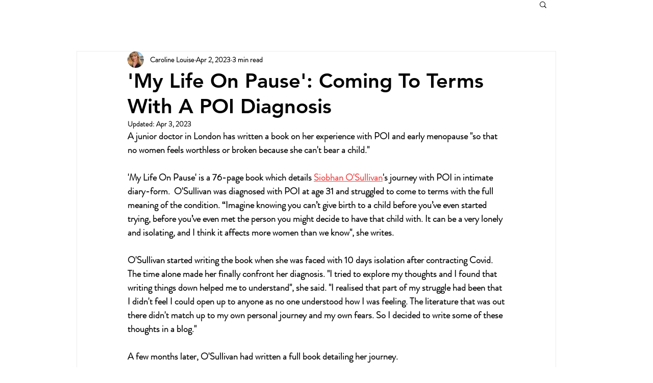

--- FILE ---
content_type: text/css; charset=utf-8
request_url: https://www.wearepersephone.com/_serverless/pro-gallery-css-v4-server/layoutCss?ver=2&id=8e3sq-not-scoped&items=3552_395_640%7C3636_480_640&container=821_740_649.328125_720&options=gallerySizeType:px%7CenableInfiniteScroll:true%7CtitlePlacement:SHOW_ON_HOVER%7CgridStyle:1%7CimageMargin:5%7CgalleryLayout:2%7CisVertical:true%7CnumberOfImagesPerRow:2%7CgallerySizePx:300%7CcubeRatio:0.75%7CcubeType:fill%7CgalleryThumbnailsAlignment:none
body_size: -240
content:
#pro-gallery-8e3sq-not-scoped [data-hook="item-container"][data-idx="0"].gallery-item-container{opacity: 1 !important;display: block !important;transition: opacity .2s ease !important;top: 0px !important;left: 0px !important;right: auto !important;height: 489px !important;width: 368px !important;} #pro-gallery-8e3sq-not-scoped [data-hook="item-container"][data-idx="0"] .gallery-item-common-info-outer{height: 100% !important;} #pro-gallery-8e3sq-not-scoped [data-hook="item-container"][data-idx="0"] .gallery-item-common-info{height: 100% !important;width: 100% !important;} #pro-gallery-8e3sq-not-scoped [data-hook="item-container"][data-idx="0"] .gallery-item-wrapper{width: 368px !important;height: 489px !important;margin: 0 !important;} #pro-gallery-8e3sq-not-scoped [data-hook="item-container"][data-idx="0"] .gallery-item-content{width: 368px !important;height: 489px !important;margin: 0px 0px !important;opacity: 1 !important;} #pro-gallery-8e3sq-not-scoped [data-hook="item-container"][data-idx="0"] .gallery-item-hover{width: 368px !important;height: 489px !important;opacity: 1 !important;} #pro-gallery-8e3sq-not-scoped [data-hook="item-container"][data-idx="0"] .item-hover-flex-container{width: 368px !important;height: 489px !important;margin: 0px 0px !important;opacity: 1 !important;} #pro-gallery-8e3sq-not-scoped [data-hook="item-container"][data-idx="0"] .gallery-item-wrapper img{width: 100% !important;height: 100% !important;opacity: 1 !important;} #pro-gallery-8e3sq-not-scoped [data-hook="item-container"][data-idx="1"].gallery-item-container{opacity: 1 !important;display: block !important;transition: opacity .2s ease !important;top: 0px !important;left: 373px !important;right: auto !important;height: 489px !important;width: 367px !important;} #pro-gallery-8e3sq-not-scoped [data-hook="item-container"][data-idx="1"] .gallery-item-common-info-outer{height: 100% !important;} #pro-gallery-8e3sq-not-scoped [data-hook="item-container"][data-idx="1"] .gallery-item-common-info{height: 100% !important;width: 100% !important;} #pro-gallery-8e3sq-not-scoped [data-hook="item-container"][data-idx="1"] .gallery-item-wrapper{width: 367px !important;height: 489px !important;margin: 0 !important;} #pro-gallery-8e3sq-not-scoped [data-hook="item-container"][data-idx="1"] .gallery-item-content{width: 367px !important;height: 489px !important;margin: 0px 0px !important;opacity: 1 !important;} #pro-gallery-8e3sq-not-scoped [data-hook="item-container"][data-idx="1"] .gallery-item-hover{width: 367px !important;height: 489px !important;opacity: 1 !important;} #pro-gallery-8e3sq-not-scoped [data-hook="item-container"][data-idx="1"] .item-hover-flex-container{width: 367px !important;height: 489px !important;margin: 0px 0px !important;opacity: 1 !important;} #pro-gallery-8e3sq-not-scoped [data-hook="item-container"][data-idx="1"] .gallery-item-wrapper img{width: 100% !important;height: 100% !important;opacity: 1 !important;} #pro-gallery-8e3sq-not-scoped .pro-gallery-prerender{height:489.3333333333333px !important;}#pro-gallery-8e3sq-not-scoped {height:489.3333333333333px !important; width:740px !important;}#pro-gallery-8e3sq-not-scoped .pro-gallery-margin-container {height:489.3333333333333px !important;}#pro-gallery-8e3sq-not-scoped .pro-gallery {height:489.3333333333333px !important; width:740px !important;}#pro-gallery-8e3sq-not-scoped .pro-gallery-parent-container {height:489.3333333333333px !important; width:745px !important;}